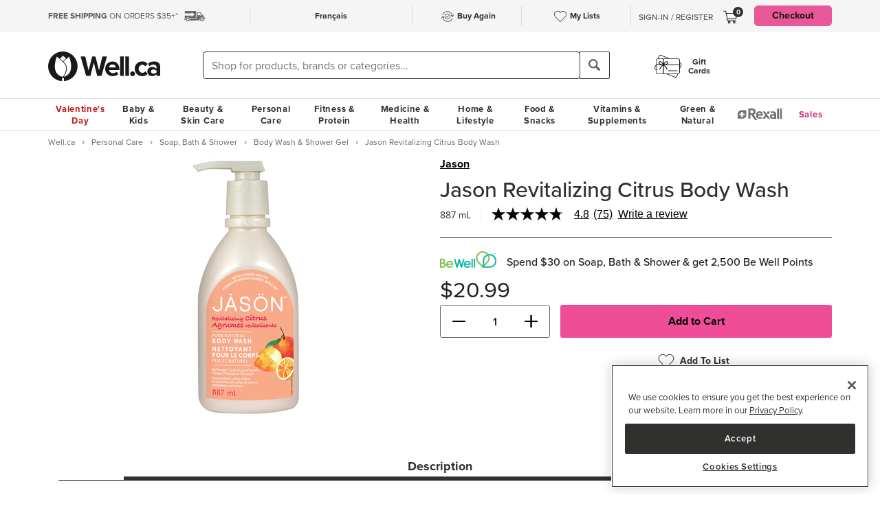

--- FILE ---
content_type: text/html; charset=utf-8
request_url: https://www.google.com/recaptcha/api2/aframe
body_size: -103
content:
<!DOCTYPE HTML><html><head><meta http-equiv="content-type" content="text/html; charset=UTF-8"></head><body><script nonce="CpsrksnfwWzn9BrTWYWPYQ">/** Anti-fraud and anti-abuse applications only. See google.com/recaptcha */ try{var clients={'sodar':'https://pagead2.googlesyndication.com/pagead/sodar?'};window.addEventListener("message",function(a){try{if(a.source===window.parent){var b=JSON.parse(a.data);var c=clients[b['id']];if(c){var d=document.createElement('img');d.src=c+b['params']+'&rc='+(localStorage.getItem("rc::a")?sessionStorage.getItem("rc::b"):"");window.document.body.appendChild(d);sessionStorage.setItem("rc::e",parseInt(sessionStorage.getItem("rc::e")||0)+1);localStorage.setItem("rc::h",'1770054588379');}}}catch(b){}});window.parent.postMessage("_grecaptcha_ready", "*");}catch(b){}</script></body></html>

--- FILE ---
content_type: image/svg+xml
request_url: https://d2i6p126yvrgeu.cloudfront.net/includes/templates/york/images/arrow_nav.svg
body_size: 146
content:
<svg xmlns="http://www.w3.org/2000/svg" width="13.414" height="24.828" viewBox="0 0 13.414 24.828">
  <path id="Icon_-_Arrow" data-name="Icon - Arrow" d="M2,24,13,13,2,2" transform="translate(-0.586 -0.586)" fill="none" stroke="#303030" stroke-linecap="round" stroke-linejoin="round" stroke-width="2"/>
</svg>


--- FILE ---
content_type: application/javascript
request_url: https://prod-east-rcd-mt.rfksrv.com/rfkj/1/11226-68435223/rw?data=1,uO9zqSlV8zEycj4OczoJdzwQcPkOczcyb29C8zEysDsyb29vnT9Rt6Rx8zEydzwQcPkOczcJqT8JejwJd6oJcn0Jr6JSdCJBt71Gq6VRdzhPt7sQqCMJcjsTc30Rd3kUc34Od2UNdPsMc3kQdjwMcj8Qbz4TdP0MdjgRe30NczgKciUNbz4yb29Pq6ZRr6h7pnh9s28WciMypmVS8zEyr6BSpi8I8ChBtCBzpi8W8D1z8yMyoSdH8zEyrzRvpScIpzRDoONPfj4IoPQNcz4TdiNQszQNc30IsCUZcPcPb7hPfj8MczoMcz0Obz4Td3AIp3RMoPJKfmdyciNCfmdyb7cZciNzfj8Re3sIt3QOc38Mc3oMcOUNdPkTeSUZsDsNb6oZsDsIsPQNb6cZcj4TeiNQfj8McjsMdj0Ubz4Ud3oXrzRPoz4IpzRPoyNPfj4IoPQNcjsSb7gZcz0NdP0Rc3wKcjwQdy8I8CpOrSRvs65Dpi8W8ChFsClzt28I8DgM8zENdPsMc3kQdjwMcj8Qb29RsCAyey8Ls79Lp7lzt7cLqC5PrSUJsClSqnhxr6BWqmVDbmdFt79RsORyrShVbntxsSxvej4Ud2VEt6RI8yMyqnhVs6lP8zFr8z4yb28O8yMycO9tb29OpCJFp7cyeBIysCpHqmhvcP4yb29OpCJFp5YPcy8I8D9CqSBAnPgM8BQI8CVM8zENdyMyoSZKt6lUt28WuO9MomtB8zFX8CNLoS5IplZzrTlKt79V8zEyoS4yb29IrSdxr6lvr65KpTlxpSkyey9Bry9ZviMys65DplZIrSdxr6lvoSZRrDhOui8W8Cdx8yMys65DplZIrSdxr6lvr65KpTlxpSkyey9Bry9Z&sc=undefined&t=1770054580265&callback=rfk_cb1
body_size: 5250
content:
window.rfk_cb1 && rfk_cb1({"type2products":{"rfkid_31":[{"review_count":431,"product_group":"4248","final_price":"14.99","name_en":"Aveeno Daily Moisturizing Body Wash Gel Large","add_to_cart":"/?action=buy_now&products_id=4248","id":333306106,"category_names":["Body Wash & Shower Gel","Soap & Body Wash","Aveeno Body Wash","Soap, Bath & Shower","Personal Care","Aveeno"],"name":"Aveeno Daily Moisturizing Body Wash Gel Large","image_url":"https://dr9wvh6oz7mzp.cloudfront.net/i/e4f7ca1fcdb1bc8756cb592191cf275b_ra,w240,h280_pa,w240,h280.jpg","sku":"4248","brand":"Aveeno","review_rating":4.8631,"price":"14.99","star_rating":5,"url":"/products/aveeno-daily-moisturizing-body-wash-gel-large_4248.html"},{"review_count":60,"product_group":"9182","final_price":"20.99","name_en":"Jason Glowing Apricot Body Wash","add_to_cart":"/?action=buy_now&products_id=9182","id":2083838528,"category_names":["Body Wash & Shower Gel","Natural Body Wash & Shower Gel","Soap, Bath & Shower","Natural Soap, Bath & Shower","Jason"],"name":"Jason Glowing Apricot Body Wash","image_url":"https://dr9wvh6oz7mzp.cloudfront.net/i/31efd0dcc8f8a296b84fdb561b3522a5_ra,w240,h280_pa,w240,h280.jpg","sku":"9182","brand":"Jason","review_rating":4.7667,"price":"20.99","star_rating":5,"url":"/products/jason-glowing-apricot-body-wash_9182.html"},{"review_count":106,"product_group":"11361","final_price":"20.99","name_en":"Jason Calming Lavender Body Wash","add_to_cart":"/?action=buy_now&products_id=11361","id":1257610145,"category_names":["Body Wash & Shower Gel","Natural Body Wash & Shower Gel","Soap, Bath & Shower","Natural Soap, Bath & Shower","Jason"],"name":"Jason Calming Lavender Body Wash","image_url":"https://dr9wvh6oz7mzp.cloudfront.net/i/cd5b7956582d14ec0a51d82efe2aaf3e_ra,w240,h280_pa,w240,h280.jpg","sku":"11361","brand":"Jason","review_rating":4.7075,"price":"20.99","star_rating":4.5,"url":"/products/jason-calming-lavender-body-wash_11361.html"},{"review_count":116,"product_group":"9189","final_price":"20.99","name_en":"Jason Purifying Tea Tree Body Wash","add_to_cart":"/?action=buy_now&products_id=9189","id":1891731546,"category_names":["Body Wash & Shower Gel","Natural Body Wash & Shower Gel","Soap, Bath & Shower","Natural Soap, Bath & Shower","Jason"],"name":"Jason Purifying Tea Tree Body Wash","image_url":"https://dr9wvh6oz7mzp.cloudfront.net/i/e80a81d375ff831e5f7cc8b480accf98_ra,w240,h280_pa,w240,h280.jpg","sku":"9189","brand":"Jason","review_rating":4.5,"price":"20.99","star_rating":4.5,"url":"/products/jason-purifying-tea-tree-body-wash_9189.html"},{"review_count":39,"product_group":"9181","final_price":"20.99","name_en":"Jason Soothing Aloe Vera Body Wash","add_to_cart":"/?action=buy_now&products_id=9181","id":143727152,"category_names":["Body Wash & Shower Gel","Natural Body Wash & Shower Gel","Soap, Bath & Shower","Natural Soap, Bath & Shower","Jason"],"name":"Jason Soothing Aloe Vera Body Wash","image_url":"https://dr9wvh6oz7mzp.cloudfront.net/i/c3676b2b0b14eee0b0d78a6090dac035_ra,w240,h280_pa,w240,h280.jpg","sku":"9181","brand":"Jason","review_rating":4.7949,"price":"20.99","star_rating":5,"url":"/products/jason-soothing-aloe-vera-body-wash_9181.html"},{"product_group":"91682","final_price":"16.79","name_en":"Green Cricket Body Wash ","add_to_cart":"/?action=buy_now&products_id=91682","id":1561920636,"category_names":["Body Wash & Shower Gel","Natural Body Wash & Shower Gel","Soap, Bath & Shower","Natural Soap, Bath & Shower","Green Cricket"],"name":"Green Cricket Body Wash ","image_url":"https://dr9wvh6oz7mzp.cloudfront.net/i/36ed26808f9102e008a8ef165e23a0db_ra,w240,h280_pa,w240,h280.jpg","sku":"91682","brand":"Green Cricket","is_canadian":"1","price":"16.79","url":"/products/green-cricket-body-wash_91682.html"},{"review_count":2,"product_group":"70069","final_price":"13.59","name_en":"Sukin Botanical Body Wash","add_to_cart":"/?action=buy_now&products_id=70069","id":728988522,"category_names":["Body Wash & Shower Gel","Natural Body Wash & Shower Gel","Sukin Body Products","Sukin Body Care","Sukin Shop All","Soap, Bath & Shower","Natural Soap, Bath & Shower","Sukin"],"name":"Sukin Botanical Body Wash","image_url":"https://dr9wvh6oz7mzp.cloudfront.net/i/a1c0200956ced6dead43a2487607cf92_ra,w240,h280_pa,w240,h280.jpg","sku":"70069","brand":"Sukin","review_rating":4,"price":"16.99","star_rating":4,"url":"/products/sukin-botanical-body-wash_70069.html"},{"review_count":75,"product_group":"341735","final_price":"8.49","name_en":"Renpure Body Wash Collagen & Vitamin C","add_to_cart":"/?action=buy_now&products_id=341735","id":611757295,"category_names":["Body Wash & Shower Gel","Natural Body Wash & Shower Gel","Soap, Bath & Shower","Natural Soap, Bath & Shower","Renpure"],"name":"Renpure Body Wash Collagen & Vitamin C","image_url":"https://dr9wvh6oz7mzp.cloudfront.net/i/ab357b475e284435c2b09d67f1234267_ra,w240,h280_pa,w240,h280.jpg","sku":"341735","brand":"Renpure","review_rating":4.52,"price":"9.99","star_rating":4.5,"url":"/products/renpure-body-wash-collagen-vitamin-c_341735.html"},{"review_count":11,"product_group":"70876","final_price":"16.99","name_en":"Green Cricket 100% Natural Body Wash","add_to_cart":"/?action=buy_now&products_id=70876","id":344272724,"category_names":["Body Wash & Shower Gel","Natural Body Wash & Shower Gel","Soap, Bath & Shower","Natural Soap, Bath & Shower","Green Cricket"],"name":"Green Cricket 100% Natural Body Wash","image_url":"https://dr9wvh6oz7mzp.cloudfront.net/i/8b15bc323bf9efda43300bcd22acd5b6_ra,w240,h280_pa,w240,h280.jpg","sku":"70876","brand":"Green Cricket","is_canadian":"1","review_rating":4.2727,"price":"16.99","star_rating":4.5,"url":"/products/green-cricket-100-natural-body-wash_70876.html"},{"review_count":54,"product_group":"23206","final_price":"9.49","name_en":"Live Clean Hydrating Body Wash","add_to_cart":"/?action=buy_now&products_id=23206","id":306150935,"category_names":["Body Wash & Shower Gel","Natural Body Wash & Shower Gel","Soap, Bath & Shower","Natural Soap, Bath & Shower","Live Clean"],"name":"Live Clean Hydrating Body Wash","image_url":"https://dr9wvh6oz7mzp.cloudfront.net/i/d00025b2a85963182b52d5522049f198_ra,w240,h280_pa,w240,h280.jpg","sku":"23206","brand":"Live Clean","review_rating":4.6481,"price":"9.49","star_rating":4.5,"url":"/products/live-clean-hydrating-body-wash_23206.html"},{"review_count":2,"product_group":"341736","final_price":"8.49","name_en":"Renpure Body Wash Kiwi & Hyaluronic","add_to_cart":"/?action=buy_now&products_id=341736","id":1716567951,"category_names":["Body Wash & Shower Gel","Natural Body Wash & Shower Gel","Soap, Bath & Shower","Natural Soap, Bath & Shower","Renpure"],"name":"Renpure Body Wash Kiwi & Hyaluronic","image_url":"https://dr9wvh6oz7mzp.cloudfront.net/i/c5ee1fad3c63218bdc7b4eb97ae30984_ra,w240,h280_pa,w240,h280.jpg","sku":"341736","brand":"Renpure","review_rating":5,"price":"9.99","star_rating":5,"url":"/products/renpure-body-wash-kiwi-hyaluronic_341736.html"},{"review_count":52,"product_group":"23207","final_price":"9.49","name_en":"Live Clean Invigorating Body Wash","add_to_cart":"/?action=buy_now&products_id=23207","id":1698300614,"category_names":["Body Wash & Shower Gel","Natural Body Wash & Shower Gel","Soap, Bath & Shower","Natural Soap, Bath & Shower","Live Clean"],"name":"Live Clean Invigorating Body Wash","image_url":"https://dr9wvh6oz7mzp.cloudfront.net/i/1f3f34d92f4b7c2b57f27f70f32cdb0b_ra,w240,h280_pa,w240,h280.jpg","sku":"23207","brand":"Live Clean","review_rating":4.7115,"price":"9.49","star_rating":4.5,"url":"/products/live-clean-invigorating-body-wash_23207.html"},{"product_group":"344936","final_price":"27.99","name_en":"Mint Cleaning Body Wash Citrus + Eucalyptus","add_to_cart":"/?action=buy_now&products_id=344936","id":1262586762,"category_names":["Body Wash & Shower Gel","Natural Body Wash & Shower Gel","NEW in Personal Care","NEW in Green & Natural","Soap, Bath & Shower","Natural Soap, Bath & Shower","Personal Care","Green & Natural","Mint Cleaning"],"name":"Mint Cleaning Body Wash Citrus + Eucalyptus","image_url":"https://dr9wvh6oz7mzp.cloudfront.net/i/ea44bae46c869d30e525a0eff86a9019_ra,w240,h280_pa,w240,h280.jpg","sku":"344936","brand":"Mint Cleaning","is_canadian":"1","price":"27.99","url":"/products/mint-cleaning-body-wash-citrus-eucalyptus_344936.html"},{"product_group":"205929","final_price":"15.99","name_en":"Weleda Pamper Creamy Body Wash","add_to_cart":"/?action=buy_now&products_id=205929","id":1979944428,"category_names":["Body Wash & Shower Gel","Natural Body Wash & Shower Gel","Weleda Bath & Shower","Weleda Body Washes & Soaps","Soap, Bath & Shower","Natural Soap, Bath & Shower","Weleda"],"name":"Weleda Pamper Creamy Body Wash","image_url":"https://dr9wvh6oz7mzp.cloudfront.net/i/e6fcf16d8c5ef500630e1befc41c2e8f_ra,w240,h280_pa,w240,h280.jpg","sku":"205929","brand":"Weleda","price":"15.99","url":"/products/weleda-pamper-creamy-body-wash_205929.html"},{"review_count":2,"product_group":"205931","final_price":"15.99","name_en":"Weleda Relax Creamy Body Wash","add_to_cart":"/?action=buy_now&products_id=205931","id":1105037983,"category_names":["Body Wash & Shower Gel","Natural Body Wash & Shower Gel","Weleda Bath & Shower","Weleda Body Washes & Soaps","Soap, Bath & Shower","Natural Soap, Bath & Shower","Weleda"],"name":"Weleda Relax Creamy Body Wash","image_url":"https://dr9wvh6oz7mzp.cloudfront.net/i/acc0fb3d9a33212f107054a6c198dadd_ra,w240,h280_pa,w240,h280.jpg","sku":"205931","brand":"Weleda","review_rating":5,"price":"15.99","star_rating":5,"url":"/products/weleda-relax-creamy-body-wash_205931.html"},{"review_count":5,"product_group":"113154","final_price":"16.99","name_en":"Carina Organics Daily Moisturizing Body Wash Citrus","add_to_cart":"/?action=buy_now&products_id=113154","id":318027323,"category_names":["Body Wash & Shower Gel","Natural Body Wash & Shower Gel","Soap, Bath & Shower","Natural Soap, Bath & Shower","Carina Organics"],"name":"Carina Organics Daily Moisturizing Body Wash Citrus","image_url":"https://dr9wvh6oz7mzp.cloudfront.net/i/785751d9fc648bc6fcaddd2314b0b0e3_ra,w240,h280_pa,w240,h280.jpg","sku":"113154","brand":"Carina Organics","is_canadian":"1","review_rating":4.2,"price":"16.99","star_rating":4,"url":"/products/carina-organics-daily-moisturizing-body-wash-citrus_113154.html"}],"rfkid_32":[{"review_count":2,"product_group":"285388","final_price":"6.99","name_en":"Mrs. Meyer's Clean Day Multi-Surface Everyday Cleaner Rain Water","add_to_cart":"/?action=buy_now&products_id=285388","id":872975208,"category_names":["All-Purpose Cleaners","Mrs. Meyer's Clean Day Cleaners","Cleaning Supplies","Mrs. Meyer's Clean Day"],"name":"Mrs. Meyer's Clean Day Multi-Surface Everyday Cleaner Rain Water","image_url":"https://dr9wvh6oz7mzp.cloudfront.net/i/49066b7e79ac70aba3966bf5317c3f53_ra,w240,h280_pa,w240,h280.jpg","sku":"285388","brand":"Mrs. Meyer's Clean Day","review_rating":5,"price":"6.99","star_rating":5,"url":"/products/mrs-meyers-clean-day-multi-surface-everyday-cleaner-rain-water_285388.html"},{"review_count":321,"product_group":"196534","final_price":"1.99","name_en":"Little Bellies Baby Bellies Organic Banana Soft Corn Puffs","add_to_cart":"/?action=buy_now&products_id=196534","id":9233219,"category_names":["Baby Snacks","Natural Baby & Toddler Cereal","Little Bellies More to Explore for 10+ Months","Baby & Toddler Snacks","Natural Formula & Baby Food","Little Bellies"],"name":"Little Bellies Baby Bellies Organic Banana Soft Corn Puffs","image_url":"https://dr9wvh6oz7mzp.cloudfront.net/i/5c6346e629428d2b6b680990edb3c7db_ra,w240,h280_pa,w240,h280.jpg","sku":"196534","brand":"Little Bellies","review_rating":4.6978,"price":"1.99","star_rating":4.5,"url":"/products/little-bellies-baby-bellies-organic-banana-soft-corn-puffs_196534.html"},{"product_group":"324056","final_price":"44.80","name_en":"YETI Rambler Straw Mug Papaya","add_to_cart":"/?action=buy_now&products_id=324056","id":176295709,"category_names":["YETI Shop All","YETI Tumblers","Home & Lifestyle Clearance","Tumblers","YETI","Shop All Clearance","Drinkware"],"name":"YETI Rambler Straw Mug Papaya","image_url":"https://dr9wvh6oz7mzp.cloudfront.net/i/63ea4622aec832cf2d6ee30600460b6a_ra,w240,h280_pa,w240,h280.jpg","sku":"324056","brand":"YETI","price":"56.00","url":"/products/yeti-rambler-straw-mug-papaya_324056.html"},{"product_group":"294350","final_price":"36.00","name_en":"Bondi Wash Body Wash Lemon Tea Tree & Mandarin","add_to_cart":"/?action=buy_now&products_id=294350","id":574830943,"category_names":["Body Wash & Shower Gel","Natural Body Wash & Shower Gel","Soap, Bath & Shower","Natural Soap, Bath & Shower","Bondi Wash"],"name":"Bondi Wash Body Wash Lemon Tea Tree & Mandarin","image_url":"https://dr9wvh6oz7mzp.cloudfront.net/i/dd9698ac1a10175860b17215bbb96471_ra,w240,h280_pa,w240,h280.jpg","sku":"294350","brand":"Bondi Wash","price":"36.00","url":"/products/bondi-wash-body-wash-lemon-tea-tree-mandarin_294350.html"},{"review_count":1,"product_group":"321301","final_price":"10.99","name_en":"Method Body Wash Serene Escape","add_to_cart":"/?action=buy_now&products_id=321301","id":553269834,"category_names":["Body Wash & Shower Gel","Method Body Care","Soap, Bath & Shower","Method","method"],"name":"Method Body Wash Serene Escape","image_url":"https://dr9wvh6oz7mzp.cloudfront.net/i/22ab0fab409d6790a7a89b2f9ebb098e_ra,w240,h280_pa,w240,h280.jpg","sku":"321301","brand":"method","review_rating":5,"price":"10.99","star_rating":5,"url":"/products/method-body-wash-serene-escape_321301.html"},{"review_count":1,"product_group":"213680","final_price":"10.99","name_en":"Method Body Wash Pure Peace","add_to_cart":"/?action=buy_now&products_id=213680","id":1328787337,"category_names":["Body Wash & Shower Gel","Method Body Care","Soap, Bath & Shower","Method","method"],"name":"Method Body Wash Pure Peace","image_url":"https://dr9wvh6oz7mzp.cloudfront.net/i/98b578950b12f90ea079f644915c3f1b_ra,w240,h280_pa,w240,h280.jpg","sku":"213680","brand":"method","review_rating":5,"price":"10.99","star_rating":5,"url":"/products/method-body-wash-pure-peace_213680.html"},{"product_group":"291734","final_price":"29.99","name_en":"Lovefresh Everyday Wash Grapefruit & Lemon","add_to_cart":"/?action=buy_now&products_id=291734","id":272457842,"category_names":["Body Wash & Shower Gel","Natural Body Wash & Shower Gel","Clean Beauty Market Skincare","Clean Beauty Market Body","Clean Beauty Market Shop All","Soap, Bath & Shower","Natural Soap, Bath & Shower","Clean Beauty Market","LOVEFRESH"],"name":"Lovefresh Everyday Wash Grapefruit & Lemon","image_url":"https://dr9wvh6oz7mzp.cloudfront.net/i/df15aebcf3ed9270a6159307dfdf81e4_ra,w240,h280_pa,w240,h280.jpg","sku":"291734","brand":"LOVEFRESH","is_canadian":"1","price":"29.99","url":"/products/lovefresh-everyday-wash-grapefruit-lemon_291734.html"},{"product_group":"331041","final_price":"32.99","name_en":"Routine Hand & Body Wash Sexy Sadie","add_to_cart":"/?action=buy_now&products_id=331041","id":194342280,"category_names":["Body Wash & Shower Gel","Liquid Hand Soap","Soap, Bath & Shower","routine"],"name":"Routine Hand & Body Wash Sexy Sadie","image_url":"https://dr9wvh6oz7mzp.cloudfront.net/i/7f2faa3de8aa024603cfc58aea0786f3_ra,w240,h280_pa,w240,h280.jpg","sku":"331041","brand":"routine","is_canadian":"1","price":"32.99","url":"/products/routine-hand-body-wash-sexy-sadie_331041.html"},{"product_group":"287481","final_price":"74.99","name_en":"Living Libations Neroli Glow Polishing Creme Cleanser","add_to_cart":"/?action=buy_now&products_id=287481","id":195183094,"category_names":["Body Wash & Shower Gel","Natural Facial Cleansers","Natural Body Wash & Shower Gel","Facial Cleansers","Clean Beauty Market Skincare","Clean Beauty Market Shop All","Serums & Moisturizers","Cleansers & Toners","Living Libations Skin Care","Soap, Bath & Shower","Natural Facial Skincare","Natural Soap, Bath & Shower","Facial Cleansers & Makeup Removers","Clean Beauty Market","Luxury Beauty Skin Care","Living Libations"],"name":"Living Libations Neroli Glow Polishing Creme Cleanser","image_url":"https://dr9wvh6oz7mzp.cloudfront.net/i/c35140ba2d78a97ae3a6bc82bbbefac2_ra,w240,h280_pa,w240,h280.jpg","sku":"287481","brand":"Living Libations","is_canadian":"1","price":"74.99","url":"/products/living-libations-neroli-glow-polishing-creme-cleanser_287481.html"},{"product_group":"294496","final_price":"31.99","name_en":"Routine Hand & Body Wash Lucy in the Sky","add_to_cart":"/?action=buy_now&products_id=294496","id":387874686,"category_names":["Body Wash & Shower Gel","Soap, Bath & Shower","routine"],"name":"Routine Hand & Body Wash Lucy in the Sky","image_url":"https://dr9wvh6oz7mzp.cloudfront.net/i/686f596c35f540f8aef2cf4c60824abc_ra,w240,h280_pa,w240,h280.jpg","sku":"294496","brand":"routine","is_canadian":"1","price":"31.99","url":"/products/routine-hand-body-wash-lucy-in-the-sky_294496.html"},{"product_group":"329905","final_price":"25.17","name_en":"Original Co. Everyday Body Wash Lavender & Ylang Ylang","add_to_cart":"/?action=buy_now&products_id=329905","id":422049569,"category_names":["Body Wash & Shower Gel","Soap, Bath & Shower","Original Co."],"name":"Original Co. Everyday Body Wash Lavender & Ylang Ylang","image_url":"https://dr9wvh6oz7mzp.cloudfront.net/i/d43fb245056af23b25a88d20ad5f0bf8_ra,w240,h280_pa,w240,h280.jpg","sku":"329905","brand":"Original Co.","price":"27.97","url":"/products/original-co-everyday-body-wash-lavender-ylang-ylang_329905.html"},{"product_group":"343712","final_price":"23.99","name_en":"Rocky Conditioner Orange Jasmine","add_to_cart":"/?action=buy_now&products_id=343712","id":576312487,"category_names":["Conditioner","Rocky Haircare","Hair Care","Rocky"],"name":"Rocky Conditioner Orange Jasmine","image_url":"https://dr9wvh6oz7mzp.cloudfront.net/i/dc502d97a994c3d4beb2f7aa55c534f7_ra,w240,h280_pa,w240,h280.jpg","sku":"343712","brand":"Rocky","is_canadian":"1","price":"23.99","url":"/products/rocky-conditioner-orange-jasmine_343712.html"},{"review_count":1,"product_group":"300196","final_price":"17.79","name_en":"Dr. Natural Hemp Body Wash Rosewater","add_to_cart":"/?action=buy_now&products_id=300196","id":672220014,"category_names":["Body Wash & Shower Gel","Soap, Bath & Shower","Dr. Natural"],"name":"Dr. Natural Hemp Body Wash Rosewater","image_url":"https://dr9wvh6oz7mzp.cloudfront.net/i/68ac23bc385ac4bbfcac6a825c4b8881_ra,w240,h280_pa,w240,h280.jpg","sku":"300196","brand":"Dr. Natural","review_rating":5,"price":"17.79","star_rating":5,"url":"/products/dr-natural-hemp-body-wash-rosewater_300196.html"},{"product_group":"334330","final_price":"16.49","name_en":"Herbal Glo Hand & Body Wash Rosehip & Sage","add_to_cart":"/?action=buy_now&products_id=334330","id":678924390,"category_names":["Body Wash & Shower Gel","Liquid Hand Soap","Soap, Bath & Shower","Herbal Glo"],"name":"Herbal Glo Hand & Body Wash Rosehip & Sage","image_url":"https://dr9wvh6oz7mzp.cloudfront.net/i/9e9ec5809a59966971772b1b7e39e806_ra,w240,h280_pa,w240,h280.jpg","sku":"334330","brand":"Herbal Glo","is_canadian":"1","price":"16.49","url":"/products/herbal-glo-hand-body-wash-rosehip-sage_334330.html"},{"product_group":"321296","final_price":"12.99","name_en":"Method Conditioner Serene Escape","add_to_cart":"/?action=buy_now&products_id=321296","id":825960335,"category_names":["Conditioner","Method Body Care","Hair Care","Method","method"],"name":"Method Conditioner Serene Escape","image_url":"https://dr9wvh6oz7mzp.cloudfront.net/i/c6a6e4538ea08f31e63e02423549bfc0_ra,w240,h280_pa,w240,h280.jpg","sku":"321296","brand":"method","price":"12.99","url":"/products/method-conditioner-serene-escape_321296.html"},{"review_count":43,"product_group":"303374","final_price":"3.29","name_en":"Olay Bodywash White Strawberry Mint","add_to_cart":"/?action=buy_now&products_id=303374","id":898136189,"category_names":["Body Wash & Shower Gel","Soap, Bath & Shower","Olay"],"name":"Olay Bodywash White Strawberry Mint","image_url":"https://dr9wvh6oz7mzp.cloudfront.net/i/ae945f1f01c46e576edf6144fcca6735_ra,w240,h280_pa,w240,h280.jpg","sku":"303374","brand":"Olay","review_rating":4.7209,"price":"3.29","star_rating":4.5,"url":"/products/olay-bodywash-white-strawberry-mint_303374.html"}]},"type2data":{"rfkid_31":{"title":"rfkid_31"},"rfkid_32":{"title":"rfkid_32"}},"products":[{"add_to_cart":"/?action=buy_now&products_id=9184","all_category_ids":["66","4","421","390","1418","1419","845","47","1136","1360","182","22","27","2359"],"blacklisted":"0","brand":"Jason","brands":["Jason"],"category_ids":["845","1419","1136","421","1360","390","1418","27","22","2359"],"category_names":["Body Wash & Shower Gel","Natural Body Wash & Shower Gel","Soap & Body Wash","Summer Beauty Picks","Staff Beauty Favourites","Soap, Bath & Shower","Natural Soap, Bath & Shower","Personal Care","Promotions","Jason"],"final_price":20.99,"id":819673491,"image_url":"https://dr9wvh6oz7mzp.cloudfront.net/i/71d401c74e52cec2eae1af8719bfd8df_ra,w240,h280_pa,w240,h280.jpg","is_in_stock":1,"name":"Jason Revitalizing Citrus Body Wash","name_en":"Jason Revitalizing Citrus Body Wash","on_sale":0,"price":20.99,"prod_url_key":"9184","product_group":"9184","product_url":"/products/jason-revitalizing-citrus-body-wash_9184.html","review_count":75,"review_rating":4.7733,"rfk_is_disabled":false,"sku":"9184","sku_lookup":["9184"],"sku_url_key":"9184","skuid":1927391251,"star_rating":5,"url":"/products/jason-revitalizing-citrus-body-wash_9184.html"}],"errors":{},"debug":{},"dt":0.071441650390625,"ip":"3.138.138.79","sid":"","WID":"prod-rcd-c01-623fb300f0c3-27-20260202.062735","a2r":2,"ts":1770054580669})